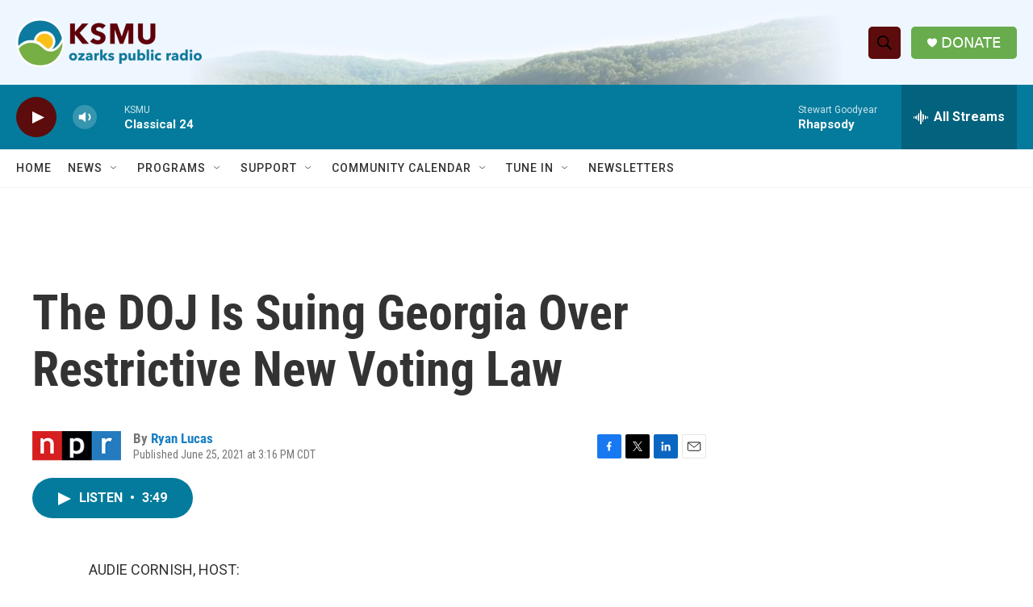

--- FILE ---
content_type: text/html; charset=utf-8
request_url: https://www.google.com/recaptcha/api2/aframe
body_size: 266
content:
<!DOCTYPE HTML><html><head><meta http-equiv="content-type" content="text/html; charset=UTF-8"></head><body><script nonce="EUCLEyaX8q-BFbyEnw46aA">/** Anti-fraud and anti-abuse applications only. See google.com/recaptcha */ try{var clients={'sodar':'https://pagead2.googlesyndication.com/pagead/sodar?'};window.addEventListener("message",function(a){try{if(a.source===window.parent){var b=JSON.parse(a.data);var c=clients[b['id']];if(c){var d=document.createElement('img');d.src=c+b['params']+'&rc='+(localStorage.getItem("rc::a")?sessionStorage.getItem("rc::b"):"");window.document.body.appendChild(d);sessionStorage.setItem("rc::e",parseInt(sessionStorage.getItem("rc::e")||0)+1);localStorage.setItem("rc::h",'1769658799750');}}}catch(b){}});window.parent.postMessage("_grecaptcha_ready", "*");}catch(b){}</script></body></html>